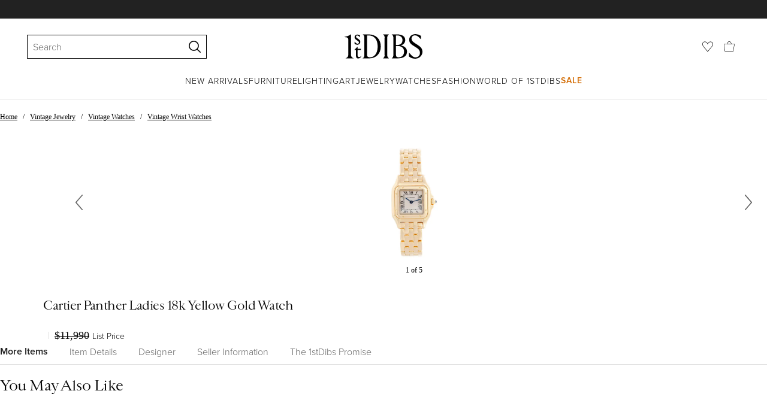

--- FILE ---
content_type: text/css
request_url: https://a.1stdibscdn.com/dist/app-buyer-finding/buyer-responsive-PdpSharedBuyerIncentives.543.0.0.d71c9ec180e83c78.css
body_size: -247
content:
._269d4b0e{grid-template-columns:1fr 1fr 1fr}@media (width<=768px){._269d4b0e{grid-template-columns:1fr;margin-bottom:18px}}._890f1493{grid-template-columns:1fr 1fr}._c80dbddf{grid-template-columns:1fr}._218b154f{border-radius:50%;width:48px;height:48px}
/*# sourceMappingURL=buyer-responsive-PdpSharedBuyerIncentives.543.0.0.d71c9ec180e83c78.css.map*/